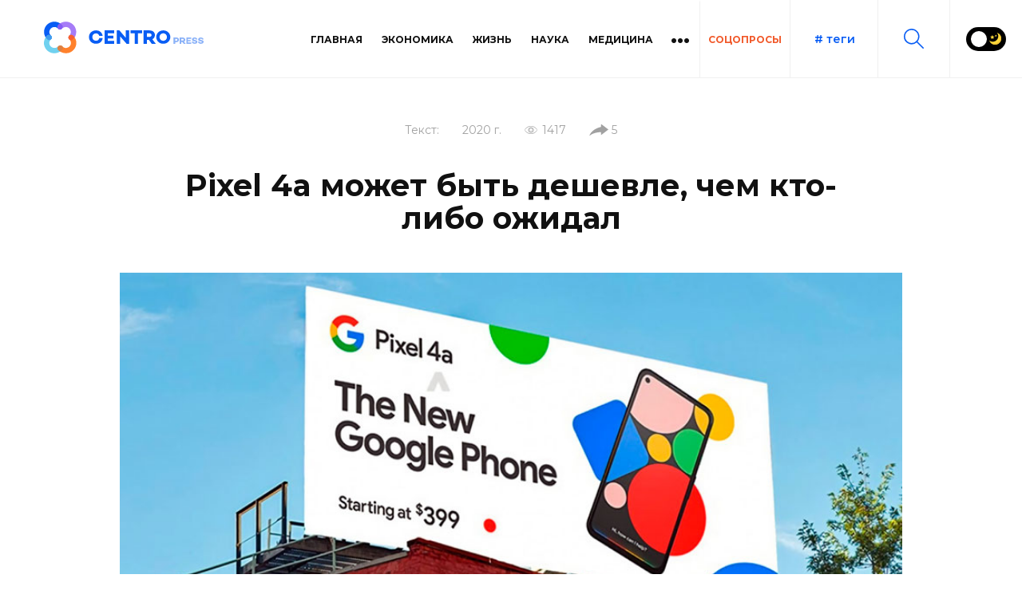

--- FILE ---
content_type: text/html; charset=UTF-8
request_url: https://centro.press/news/gadzhety/pixel-4a-mozhet-byt-deshevle-chem-kto-libo-ozhidal/
body_size: 38480
content:
<!doctype html>
<html lang="ru">
<head>
	<meta name="google-site-verification" content="qNS3z4hVdjQQ5_H72dXEBSgRohU6ddc2xuUz5nXo6Tk" />
	<meta name="viewport" content="width=device-width, initial-scale=1">
	<meta http-equiv="X-UA-Compatible" content="ie=edge">
	<meta http-equiv="content-type" content="text/html; charset=UTF-8">
	<title>Цена Pixel 4а может быть очень низкой – CENTROpress</title>
	<link rel="shortcut icon" href="/favicon.ico" type="image/x-icon">
	<meta name="description" content="Новый смартфон Google Pixel 4а может оказаться привлекательней, чем iPhone SE">
	<link rel="alternate" type="application/rss+xml"
		  title="RSS Feed for centro.press"
		  href="https://centro.press/api/rss/" />
	<meta property="og:image" content="https://centro.press/files/news/307/img/centro.press-pixel-4a-mozhet-byt"><meta property="og:type" content="website"><meta property="og:title" content="Цена Pixel 4а может быть очень низкой – CENTROpress"><meta property="og:description" content="Новый смартфон Google Pixel 4а может оказаться привлекательней, чем iPhone SE"><meta property="og:url" content="https://centro.press/news/gadzhety/pixel-4a-mozhet-byt-deshevle-chem-kto-libo-ozhidal/"><link rel="amphtml" href="https://centro.press/news/gadzhety/pixel-4a-mozhet-byt-deshevle-chem-kto-libo-ozhidal/?view=amp">	<link rel="dns-prefetch nofollow" href="https://fonts.googleapis.com">
	<link rel="preconnect nofollow" href="https://fonts.googleapis.com">
	<link href="https://fonts.googleapis.com/css2?family=Merriweather:wght@400;900&family=Montserrat:wght@400;600;700&display=swap" rel="stylesheet nofollow">
	<link href="/templates/assets/css/main.css?1608025908" rel="stylesheet" type="text/css" />
            <!-- Pixel Code for https://leadap.ru/ -->
<script async src="https://leadap.ru/pixel/zdyzipsp33vgp6wmfa93m5bgr1dtvwo9"></script>
<!-- END Pixel Code -->
<!-- Global site tag (gtag.js) - Google Analytics -->
<script async src="https://www.googletagmanager.com/gtag/js?id=UA-157966866-1"></script>
<script>
  window.dataLayer = window.dataLayer || [];
  function gtag(){dataLayer.push(arguments);}
  gtag('js', new Date());

  gtag('config', 'UA-157966866-1');
</script>

<!-- Yandex.Metrika counter -->
<script type="text/javascript" >
   (function(m,e,t,r,i,k,a){m[i]=m[i]||function(){(m[i].a=m[i].a||[]).push(arguments)};
   m[i].l=1*new Date();k=e.createElement(t),a=e.getElementsByTagName(t)[0],k.async=1,k.src=r,a.parentNode.insertBefore(k,a)})
   (window, document, "script", "https://mc.yandex.ru/metrika/tag.js", "ym");

   ym(57414004, "init", {
        clickmap:true,
        trackLinks:true,
        accurateTrackBounce:true
   });
</script>
<noscript><div><img src="https://mc.yandex.ru/watch/57414004" style="position:absolute; left:-9999px;" alt="" /></div></noscript>
<!-- /Yandex.Metrika counter -->
<meta name="yandex-verification" content="de878679ff009b05" />    		</head>

<body class="">
<a id="home"></a>
        <script src="https://yastatic.net/browser-updater/v1/script.js" charset="utf-8"></script><script>var yaBrowserUpdater = new ya.browserUpdater.init({"lang":"ru","browsers":{"yabrowser":"16.9","chrome":"57","ie":"11","opera":"43","safari":"9.1","fx":"53","iron":"35","flock":"Infinity","palemoon":"25","camino":"Infinity","maxthon":"4.5","seamonkey":"2.3"},"theme":"yellow"});</script>
    
<header class="site-header">
	<div class="wrapper">
		<form action="/news/" method="get" class="search-form">
			<input type="text" placeholder="поиск" value="" name="search" aria-label="Найти">
			<input type="submit" value="" class="icon--magnifier" aria-label="Поиск в центро пресс">
		</form>
		
		<div class="site-header__main">
			<div class="logo">
				<a href="/" title="Только самые интересные новости - Центропресс">
					<svg class="logopress">
						<use xlink:href="#logopress" />
					</svg>
					<svg class="logophone">
						<use xlink:href="#logo-phone" />
					</svg>
					<svg class="centro">
						<use xlink:href="#logo" />
					</svg>
				</a>
			</div>

			<div>
				<div class="site-menu">
					<span class="night-mode">
						<a href="#" class="tumbler__wrapper">
							<div class="tumbler"></div>
							<svg xmlns="http://www.w3.org/2000/svg" viewBox="0 0 60 60"><path d="M30 0a1 1 0 00-1 1v6a1 1 0 002 0V1a1 1 0 00-1-1zM30 52a1 1 0 00-1 1v6a1 1 0 002 0v-6a1 1 0 00-1-1zM59 29h-6a1 1 0 000 2h6a1 1 0 000-2zM8 30a1 1 0 00-1-1H1a1 1 0 000 2h6a1 1 0 001-1zM46.264 14.736a.997.997 0 00.707-.293l5.736-5.736a.999.999 0 10-1.414-1.414l-5.736 5.736a.999.999 0 00.707 1.707zM13.029 45.557l-5.736 5.736a.999.999 0 101.414 1.414l5.736-5.736a.999.999 0 10-1.414-1.414zM46.971 45.557a.999.999 0 10-1.414 1.414l5.736 5.736a.997.997 0 001.414 0 .999.999 0 000-1.414l-5.736-5.736zM8.707 7.293a.999.999 0 10-1.414 1.414l5.736 5.736a.997.997 0 001.414 0 .999.999 0 000-1.414L8.707 7.293zM50.251 21.404a1.001 1.001 0 001.311.53l2.762-1.172a1 1 0 00-.781-1.841l-2.762 1.172a1 1 0 00-.53 1.311zM9.749 38.596a1 1 0 00-1.311-.53l-2.762 1.172a1 1 0 00.781 1.841l2.762-1.172a1 1 0 00.53-1.311zM54.481 38.813L51.7 37.688a1 1 0 00-.749 1.855l2.782 1.124a1 1 0 10.748-1.854zM5.519 21.188L8.3 22.312a1 1 0 10.749-1.855l-2.782-1.124a1 1 0 10-.748 1.855zM39.907 50.781a1.001 1.001 0 00-1.841.781l1.172 2.762a1.001 1.001 0 001.311.53 1 1 0 00.53-1.311l-1.172-2.762zM21.014 9.829a1 1 0 00.92-1.391l-1.172-2.762a1 1 0 00-1.841.781l1.172 2.762a1 1 0 00.921.61zM21.759 50.398a1.002 1.002 0 00-1.302.553l-1.124 2.782a1 1 0 001.855.749l1.124-2.782a1 1 0 00-.553-1.302zM38.615 9.675a1 1 0 00.928-.626l1.124-2.782a1 1 0 00-1.855-.749L37.688 8.3a1 1 0 00.927 1.375z" fill="#f0c419"/><circle cx="30" cy="30" r="20" fill="#f0c419"/><circle cx="30" cy="30" r="15" fill="#ede21b"/></svg>
							<svg xmlns="http://www.w3.org/2000/svg" viewBox="0 0 499.712 499.712"><path d="M146.88 375.528c126.272 0 228.624-102.368 228.624-228.64 0-55.952-20.16-107.136-53.52-146.88C425.056 33.096 499.696 129.64 499.696 243.704c0 141.392-114.608 256-256 256-114.064 0-210.608-74.64-243.696-177.712 39.744 33.376 90.944 53.536 146.88 53.536z" fill="#ffd93b"/><path d="M401.92 42.776c34.24 43.504 54.816 98.272 54.816 157.952 0 141.392-114.608 256-256 256-59.68 0-114.448-20.576-157.952-54.816 46.848 59.472 119.344 97.792 200.928 97.792 141.392 0 256-114.608 256-256 0-81.584-38.32-154.064-97.792-200.928z" fill="#f4c534"/><path fill="#ffd83b" d="M128.128 99.944l26.368 53.456 58.976 8.56-42.672 41.6 10.064 58.736-52.736-27.728-52.752 27.728L85.44 203.56l-42.672-41.6 58.976-8.56zM276.864 82.84l13.664 27.712 30.576 4.432-22.128 21.568 5.232 30.432-27.344-14.368-27.344 14.368 5.232-30.432-22.128-21.568 30.576-4.432z"/></svg>
						</a>
					</span>
					<div>
						<nav class="header-categories">
							<p class="header-categories__name">разделы:</p>
								<div class="categories-list">
		<a  href="/" title="Главная">Главная</a>
		<a  href="/news/ekonomika/" title="Новости экономики и финансов">Экономика</a>
		<a  href="/news/zhizn/" title="Здоровье красота и развитие — свежие и актуальные новости CENTROpress">Жизнь</a>
		<a  href="/news/nauka/" title="Новости науки — новинки научного мира от CENTROpress">Наука</a>
		<a  href="/news/meditsina/" title="Новости медицины и здравоохранения — актуальные новости CENTROpress">Медицина</a>
		<a class="isActive" href="/news/gadzhety/" title="Новости гаджетов и технологий — свежие и актуальные новости CENTROpress">Гаджеты</a>
		<a  href="/news/tv/" title="Новости кино и телевидения — свежие и актуальные новости CENTROpress">TV</a>
		<a  href="/news/igry/" title="Новости игр, все о игропроме — свежие и актуальные новости CENTROpress">Игры</a>
		<a  href="/news/turizm/" title="Новости туризма и путешествий — свежие новости CENTROpress">Туризм</a>
		<a  href="/news/sotsseti/" title="Новости соц сетей — свежие и актуальные новости CENTROpress">Соцсети</a>
	</div>
	<div class="dropdown">
		<button aria-expanded="true" aria-label="Больше категорий"></button>
		<div class="dropdown-content"></div>
	</div>
	<a target="_blank" class="link-styled" href="https://town.media" rel="nofollow">СОЦОПРОСЫ</a>
						</nav>
							<ul class="social-list">
    <li><a target="_blank" class="icon icon--ya-zen" href="https://zen.yandex.ru/id/5e3eff3b0b15b02a792bb577" title="Яндекс Дзен" rel="nofollow">Яндекс Дзен</a></li>
    <li><a target="_blank" class="icon icon--vk" href="https://vk.com/centro.press" title="Вконтакте" rel="nofollow">Вконтакте</a></li>
    <li><a target="_blank" class="icon icon--tg" href="https://t.me/centropress" title="Телеграм" rel="nofollow">Телеграм</a></li>
    <li><a target="_blank" class="icon icon--youtube" href="https://www.youtube.com/channel/UCo0rtgI8T26q_Ul1wQpW52g" title="Ютуб" rel="nofollow">Ютуб</a></li>
    </ul>
					</div>
				</div>

				<div class="site-header-actions">
					
					<button class="site-header__btn site-header__btn--tags">
						<span># теги</span>
						<svg aria-hidden="true" role="img">
							<use xlink:href="#close"/>
						</svg>
					</button>

					<button class="site-header__btn site-header__btn--search" aria-label="Поиск по сайту">
						<svg aria-hidden="true" role="img">
							<use xlink:href="#magnifier"/>
						</svg>
						<svg aria-hidden="true" role="img">
							<use xlink:href="#close"/>
						</svg>
					</button>

										<span class="night-mode">
						<a href="#" class="tumbler__wrapper">
							<div class="tumbler"></div>
							<svg xmlns="http://www.w3.org/2000/svg" viewBox="0 0 60 60"><path d="M30 0a1 1 0 00-1 1v6a1 1 0 002 0V1a1 1 0 00-1-1zM30 52a1 1 0 00-1 1v6a1 1 0 002 0v-6a1 1 0 00-1-1zM59 29h-6a1 1 0 000 2h6a1 1 0 000-2zM8 30a1 1 0 00-1-1H1a1 1 0 000 2h6a1 1 0 001-1zM46.264 14.736a.997.997 0 00.707-.293l5.736-5.736a.999.999 0 10-1.414-1.414l-5.736 5.736a.999.999 0 00.707 1.707zM13.029 45.557l-5.736 5.736a.999.999 0 101.414 1.414l5.736-5.736a.999.999 0 10-1.414-1.414zM46.971 45.557a.999.999 0 10-1.414 1.414l5.736 5.736a.997.997 0 001.414 0 .999.999 0 000-1.414l-5.736-5.736zM8.707 7.293a.999.999 0 10-1.414 1.414l5.736 5.736a.997.997 0 001.414 0 .999.999 0 000-1.414L8.707 7.293zM50.251 21.404a1.001 1.001 0 001.311.53l2.762-1.172a1 1 0 00-.781-1.841l-2.762 1.172a1 1 0 00-.53 1.311zM9.749 38.596a1 1 0 00-1.311-.53l-2.762 1.172a1 1 0 00.781 1.841l2.762-1.172a1 1 0 00.53-1.311zM54.481 38.813L51.7 37.688a1 1 0 00-.749 1.855l2.782 1.124a1 1 0 10.748-1.854zM5.519 21.188L8.3 22.312a1 1 0 10.749-1.855l-2.782-1.124a1 1 0 10-.748 1.855zM39.907 50.781a1.001 1.001 0 00-1.841.781l1.172 2.762a1.001 1.001 0 001.311.53 1 1 0 00.53-1.311l-1.172-2.762zM21.014 9.829a1 1 0 00.92-1.391l-1.172-2.762a1 1 0 00-1.841.781l1.172 2.762a1 1 0 00.921.61zM21.759 50.398a1.002 1.002 0 00-1.302.553l-1.124 2.782a1 1 0 001.855.749l1.124-2.782a1 1 0 00-.553-1.302zM38.615 9.675a1 1 0 00.928-.626l1.124-2.782a1 1 0 00-1.855-.749L37.688 8.3a1 1 0 00.927 1.375z" fill="#f0c419"/><circle cx="30" cy="30" r="20" fill="#f0c419"/><circle cx="30" cy="30" r="15" fill="#ede21b"/></svg>
							<svg xmlns="http://www.w3.org/2000/svg" viewBox="0 0 499.712 499.712"><path d="M146.88 375.528c126.272 0 228.624-102.368 228.624-228.64 0-55.952-20.16-107.136-53.52-146.88C425.056 33.096 499.696 129.64 499.696 243.704c0 141.392-114.608 256-256 256-114.064 0-210.608-74.64-243.696-177.712 39.744 33.376 90.944 53.536 146.88 53.536z" fill="#ffd93b"/><path d="M401.92 42.776c34.24 43.504 54.816 98.272 54.816 157.952 0 141.392-114.608 256-256 256-59.68 0-114.448-20.576-157.952-54.816 46.848 59.472 119.344 97.792 200.928 97.792 141.392 0 256-114.608 256-256 0-81.584-38.32-154.064-97.792-200.928z" fill="#f4c534"/><path fill="#ffd83b" d="M128.128 99.944l26.368 53.456 58.976 8.56-42.672 41.6 10.064 58.736-52.736-27.728-52.752 27.728L85.44 203.56l-42.672-41.6 58.976-8.56zM276.864 82.84l13.664 27.712 30.576 4.432-22.128 21.568 5.232 30.432-27.344-14.368-27.344 14.368 5.232-30.432-22.128-21.568 30.576-4.432z"/></svg>
						</a>
					</span>
					<script type="text/javascript">
						document.addEventListener("DOMContentLoaded", function () {
							$(document).on('click','.tumbler__wrapper',function(){
								var dark = $('body').hasClass('dark-theme') ? 0:1;
								$('body').toggleClass('dark-theme');
								$.get('/api/background/', {'dark':dark});
								return false;
							})
						})
					</script>
									</div>
				<button class="site-header__btn site-header__btn--hamb" aria-label="Меню"><span></span></button>
					
			</div>
		</div>

		<div class="tags-wrap">
			<nav class="tags">
					<ul class="tags-list">
    <li><a href="/news/?search=%23Новинка" title="Новинка">#Новинка</a></li>
    <li><a href="/news/?search=%23Блогосфера" title="Блогосфера">#Блогосфера</a></li>
    <li><a href="/news/?search=%23СМИ" title="СМИ">#СМИ</a></li>
    <li><a href="/news/?search=%23Экология" title="Экология">#Экология</a></li>
    <li><a href="/news/?search=%23Налоги" title="Налоги">#Налоги</a></li>
    <li><a href="/news/?search=%23Украина" title="Украина">#Украина</a></li>
    <li><a href="/news/?search=%23Европа" title="Европа">#Европа</a></li>
    <li><a href="/news/?search=%23Миграция" title="Миграция">#Миграция</a></li>
    <li><a href="/news/?search=%23Китай" title="Китай">#Китай</a></li>
    <li><a href="/news/?search=%23Грузия" title="Грузия">#Грузия</a></li>
    <li><a href="/news/?search=%23Регионы" title="Регионы">#Регионы</a></li>
    <li><a href="/news/?search=%23Молодежь" title="Молодежь">#Молодежь</a></li>
    <li><a href="/news/?search=%23Культура" title="Культура">#Культура</a></li>
    <li><a href="/news/?search=%23Право" title="Право">#Право</a></li>
    <li><a href="/news/?search=%23Религия" title="Религия">#Религия</a></li>
    <li><a href="/news/?search=%23Коррупция" title="Коррупция">#Коррупция</a></li>
    <li><a href="/news/?search=%23Спорт" title="Спорт">#Спорт</a></li>
    <li><a href="/news/?search=%23Экономика" title="Экономика">#Экономика</a></li>
    <li><a href="/news/?search=%23Образование" title="Образование">#Образование</a></li>
    <li><a href="/news/?search=%23Политика" title="Политика">#Политика</a></li>
    <li><a href="/news/?search=%23Соцсети" title="Соцсети">#Соцсети</a></li>
    <li><a href="/news/?search=%23Горящие" title="Горящие">#Горящие</a></li>
    <li><a href="/news/?search=%23Coronavirus" title="Coronavirus">#Coronavirus</a></li>
    <li><a href="/news/?search=%23Мистика" title="Мистика">#Мистика</a></li>
    <li><a href="/news/?search=%23Соцполитика" title="Соцполитика">#Соцполитика</a></li>
    <li><a href="/news/?search=%23Информатизация" title="Информатизация">#Информатизация</a></li>
    <li><a href="/news/?search=%23Профсоюзы" title="Профсоюзы">#Профсоюзы</a></li>
    <li><a href="/news/?search=%23Цифровизация" title="Цифровизация">#Цифровизация</a></li>
    <li><a href="/news/?search=%23Социалка" title="Социалка">#Социалка</a></li>
    <li><a href="/news/?search=%23Здоровье" title="Здоровье">#Здоровье</a></li>
    <li><a href="/news/?search=%23Наука" title="Наука">#Наука</a></li>
    <li><a href="/news/?search=%23Тренды" title="Тренды">#Тренды</a></li>
    <li><a href="/news/?search=%23Медицина" title="Медицина">#Медицина</a></li>
    <li><a href="/news/?search=%23Импортозамещение" title="Импортозамещение">#Импортозамещение</a></li>
    <li><a href="/news/?search=%23Премьера" title="Премьера">#Премьера</a></li>
    <li><a href="/news/?search=%23Общество" title="Общество">#Общество</a></li>
    <li><a href="/news/?search=%23Психология" title="Психология">#Психология</a></li>
    <li><a href="/news/?search=%23Криминал" title="Криминал">#Криминал</a></li>
    <li><a href="/news/?search=%23Туризм" title="Туризм">#Туризм</a></li>
</ul>
			</nav>
		</div>
	</div>
</header>

<div class="wrapper template-main-content">
	<main class="news_page">
	<article class="article" data-id="307" vocab="http://schema.org/" typeof="Article">
		<header class="article-header">
			<div>
				<div property="publisher" typeof="Organization">
					<meta property="name" content="Centro Press">
					<div property="logo" typeof="ImageObject">
						<meta property="url" content="https://centro.press/templates/assets/images/logo2.png">
					</div>
				</div>
									<p class="article-author">
						Текст: <span property="author"></span>
					</p>
				
				
				<time property="datePublished" content="2020-05-28T00:47:00+00:00" class="article-date">2020 г.</time>

				<span class="article-views">1417</span>
					
					
				
									<span class="article-shared">5</span>
				
							</div>

			
			<h1 property="headline">Pixel 4a может быть дешевле, чем кто-либо ожидал</h1>

							<figure class="article-img article-img--large img-zoom-container responsive-img" style="--image-aspect-ratio:480/980;">
					<img class="img-zoom-img" property="image" src="/files/news/307/img/centro.press-pixel-4a-mozhet-byt" data-src="/files/news/307/img/centro.press-pixel-4a-mozhet-byt" alt="Pixel 4a может быть дешевле, чем кто-либо ожидал" class="lazyload" title="Pixel 4a может быть дешевле, чем кто-либо ожидал" width="980" height="480"/>
					<div class="img-zoom-lens-wrap"><div class="img-zoom-lens"></div></div>
				</figure>
			
			
							<p class="article-description" property="description">Стоимость нового смартфона Google удивит и покупателей, и конкурентов</p>
					</header>

		<div property="articleBody" class="article-body">
			<p><strong>Pixel 4а может быть даже дешевле, чем iPhone SE, имея в два раза больше памяти.</strong> Если рассматривать Pixel 3a, можно сделать вывод, что в рамках своего поколения он был одним из лучших. Широкий функционал и высокое качество &ndash; все это наделяло мобильные устройства оптимальными техническими характеристиками. Речь, в первую очередь, идет о камере и программном обеспечении. Причем цена более, чем доступная &ndash; всего 399 долларов. Но слухи, распространяющиеся сегодня, предполагают, что новый телефон может быть значительно дешевле, чем кто-либо ожидал.</p>
<p><strong>Стивен Холл из 9to5Google утверждает, что цена составит $ 349 за 128 ГБ.</strong> Он также полагает, что на этот раз Google откажется от опции 64GB. Это смелое заявление, и, тем не менее, оно имеет право на существование. Если учесть, что данный тезис следует из проверенного источника, можно отметить, что компания Google решила снизить цену после анонса iPhone SE стоимостью $399. Этот маркетинговый ход может стать очень выгодным. Ведь телефоны имеют идентичные возможности фотографии, а также аналогичные процессоры, поэтому их производительность почти одинакова.</p>
<p><span style="text-decoration: underline;">С другой стороны, ожидается, что Pixel 4a будет поставляться с Snapdragon 765, который является менее мощным, чем Snapdragon 855 в Pixel 4, не говоря уже о 865 в более новых моделях (и, вероятно, в осеннем Pixel 5). Это ставит под сомнение его долговечность, но при цене $349 с вдвое большим объемом памяти, чем у &nbsp;iPhone SE, он становится более привлекательным.</span></p>
<p><a href="/" target="_blank">По мнению редакции портала новостей &laquo;Центропресс&raquo;</a>, разница в 50 долларов &ndash; это вроде бы немного, но в среднем ценовом диапазоне её может быть достаточно для того, чтобы склонить покупателя на свою сторону.</p>            		</div>
	</article>
	<section data-id="307" class="article-share">
		<p>Поделиться:</p>
		<div>
			<a href="https://www.facebook.com/sharer/sharer.php?u=https://centro.press/news/gadzhety/pixel-4a-mozhet-byt-deshevle-chem-kto-libo-ozhidal/" title="Опубликовать ссылку в Facebook" onclick="window.open(this.href, 'Опубликовать ссылку в Facebook', 'width=640,height=436,toolbar=0,status=0'); return false">
				<svg width="9" height="16" aria-hidden="true" aria-label="Логотип Facebook">
					<use xlink:href="#facebook" />
				</svg>
			</a>

			<a href="https://vk.com/share.php?url=https://centro.press/news/gadzhety/pixel-4a-mozhet-byt-deshevle-chem-kto-libo-ozhidal/" title="Опубликовать ссылку во ВКонтакте" onclick="window.open(this.href, 'Опубликовать ссылку во ВКонтакте', 'width=800,height=300,toolbar=0,status=0'); return false">
				<svg width="21" height="13" aria-hidden="true" aria-label="Логотип Вконтакте">
					<use xlink:href="#vk" />
				</svg>
			</a>
		</div>
	</section>

	<section class="similar">
		
		
					<div class="swiper-container">
				<h2 class="similar__name">Смотрите также</h2>

				<ul class="swiper-wrapper">
					<li class="swiper-slide"><article class="article_preview article_preview_similar ">
	<div class="article_preview__content">
					<a href="/news/gadzhety/interesnye-novosti-o-gadzhetah/" title="Интересные новости о гаджетах" class="article_preview_link">
				<div class="responsive-img" style="--image-aspect-ratio:480/640;">
					<picture>
						<img
							data-src="/_imgs/_320x240/files/news/553/img2/interesnye-novosti-o-gadzhetah-centro-press.gif"
							data-srcset="/_imgs/_640x480/files/news/553/img2/interesnye-novosti-o-gadzhetah-centro-press.gif 2x"
							class="swiper-lazy"
							width="640"
							height="480"
							alt="">
					</picture>
					<div class="swiper-lazy-preloader"></div>
				</div>
			</a>
			
		<div class="article_preview__details">
			<span class="article-date article-date_similar">2021 г.</span>

			<span class="article-views">2687</span>
		</div>

		<h3 class="article_preview__name article_preview__name--small"><a href="/news/gadzhety/interesnye-novosti-o-gadzhetah/" title="Интересные новости о гаджетах">Интересные новости о гаджетах</a></h3>
	</div>
</article></li><li class="swiper-slide"><article class="article_preview article_preview_similar ">
	<div class="article_preview__content">
					<a href="/news/gadzhety/samye-populyarnye-mobilnye-prilozheniya/" title="Самые популярные мобильные приложения" class="article_preview_link">
				<div class="responsive-img" style="--image-aspect-ratio:480/640;">
					<picture>
						<img
							data-src="/_imgs/_320x240/files/news/507/img/samye-populyarnye-mobilnye-prilozheniya-centro-press.jpg"
							data-srcset="/_imgs/_640x480/files/news/507/img/samye-populyarnye-mobilnye-prilozheniya-centro-press.jpg 2x"
							class="swiper-lazy"
							width="640"
							height="480"
							alt="">
					</picture>
					<div class="swiper-lazy-preloader"></div>
				</div>
			</a>
			
		<div class="article_preview__details">
			<span class="article-date article-date_similar">2020 г.</span>

			<span class="article-views">13540</span>
		</div>

		<h3 class="article_preview__name article_preview__name--small"><a href="/news/gadzhety/samye-populyarnye-mobilnye-prilozheniya/" title="Самые популярные мобильные приложения">Самые популярные мобильные приложения</a></h3>
	</div>
</article></li><li class="swiper-slide"><article class="article_preview article_preview_similar ">
	<div class="article_preview__content">
					<a href="/news/gadzhety/guardian-innovatsionnaya-sistema-obnaruzheniya-vystrelov/" title="«Guardian» - инновационная система обнаружения выстрелов" class="article_preview_link">
				<div class="responsive-img" style="--image-aspect-ratio:480/640;">
					<picture>
						<img
							data-src="/_imgs/_320x240/files/news/261/img/centro.press-guardian.jpg"
							data-srcset="/_imgs/_640x480/files/news/261/img/centro.press-guardian.jpg 2x"
							class="swiper-lazy"
							width="640"
							height="480"
							alt="">
					</picture>
					<div class="swiper-lazy-preloader"></div>
				</div>
			</a>
			
		<div class="article_preview__details">
			<span class="article-date article-date_similar">2020 г.</span>

			<span class="article-views">6164</span>
		</div>

		<h3 class="article_preview__name article_preview__name--small"><a href="/news/gadzhety/guardian-innovatsionnaya-sistema-obnaruzheniya-vystrelov/" title="«Guardian» - инновационная система обнаружения выстрелов">«Guardian» - инновационная система обнаружения выстрелов</a></h3>
	</div>
</article></li><li class="swiper-slide"><article class="article_preview article_preview_similar ">
	<div class="article_preview__content">
					<a href="/news/gadzhety/chto-takoe-programmnoe-obespeenie.-a-vy-znali/" title="Понятие программного обеспечения: что нужно знать?" class="article_preview_link">
				<div class="responsive-img" style="--image-aspect-ratio:480/640;">
					<picture>
						<img
							data-src="/_imgs/_320x240/files/news/62/img/centro.press-ab-8o-0728b8o-3-0-15a-5g5-8o.jpg"
							data-srcset="/_imgs/_640x480/files/news/62/img/centro.press-ab-8o-0728b8o-3-0-15a-5g5-8o.jpg 2x"
							class="swiper-lazy"
							width="640"
							height="480"
							alt="">
					</picture>
					<div class="swiper-lazy-preloader"></div>
				</div>
			</a>
			
		<div class="article_preview__details">
			<span class="article-date article-date_similar">2019 г.</span>

			<span class="article-views">8323</span>
		</div>

		<h3 class="article_preview__name article_preview__name--small"><a href="/news/gadzhety/chto-takoe-programmnoe-obespeenie.-a-vy-znali/" title="Понятие программного обеспечения: что нужно знать?">Понятие программного обеспечения: что нужно знать?</a></h3>
	</div>
</article></li><li class="swiper-slide"><article class="article_preview article_preview_similar ">
	<div class="article_preview__content">
					<a href="/news/gadzhety/top-20-luchshih-malenkih-noutbukov/" title="ТОП-20 лучших маленьких ноутбуков" class="article_preview_link">
				<div class="responsive-img" style="--image-aspect-ratio:480/640;">
					<picture>
						<img
							data-src="/_imgs/_320x240/files/news/389/img2/top-20-luchshih-malen"
							data-srcset="/_imgs/_640x480/files/news/389/img2/top-20-luchshih-malen 2x"
							class="swiper-lazy"
							width="640"
							height="480"
							alt="">
					</picture>
					<div class="swiper-lazy-preloader"></div>
				</div>
			</a>
			
		<div class="article_preview__details">
			<span class="article-date article-date_similar">2020 г.</span>

			<span class="article-views">3301</span>
		</div>

		<h3 class="article_preview__name article_preview__name--small"><a href="/news/gadzhety/top-20-luchshih-malenkih-noutbukov/" title="ТОП-20 лучших маленьких ноутбуков">ТОП-20 лучших маленьких ноутбуков</a></h3>
	</div>
</article></li><li class="swiper-slide"><article class="article_preview article_preview_similar ">
	<div class="article_preview__content">
					<a href="/news/gadzhety/samyi-moshchnyi-telefon-v-mire-v-2020-godu/" title="Самый мощный телефон в мире в 2020 году" class="article_preview_link">
				<div class="responsive-img" style="--image-aspect-ratio:480/640;">
					<picture>
						<img
							data-src="/_imgs/_320x240/files/news/436/img/samye-moshchnye-telefony-v-mire-v-2020-godu.jpg"
							data-srcset="/_imgs/_640x480/files/news/436/img/samye-moshchnye-telefony-v-mire-v-2020-godu.jpg 2x"
							class="swiper-lazy"
							width="640"
							height="480"
							alt="">
					</picture>
					<div class="swiper-lazy-preloader"></div>
				</div>
			</a>
			
		<div class="article_preview__details">
			<span class="article-date article-date_similar">2020 г.</span>

			<span class="article-views">5099</span>
		</div>

		<h3 class="article_preview__name article_preview__name--small"><a href="/news/gadzhety/samyi-moshchnyi-telefon-v-mire-v-2020-godu/" title="Самый мощный телефон в мире в 2020 году">Самый мощный телефон в мире в 2020 году</a></h3>
	</div>
</article></li>				</ul>
				<div class="swiper-button-next"></div>
				<div class="swiper-button-prev"></div>
			</div>
			</section>

	<section style="max-width: 600px; margin: auto">
		<div id="mc-container"></div>
		<script type="text/javascript">
			cackle_widget = window.cackle_widget || [];
			cackle_widget.push({widget: 'Comment', id: 71793});
			(function() {
				var mc = document.createElement('script');
				mc.type = 'text/javascript';
				mc.async = true;
				mc.src = ('https:' == document.location.protocol ? 'https' : 'http') + '://cackle.me/widget.js';
				var s = document.getElementsByTagName('script')[0]; s.parentNode.insertBefore(mc, s.nextSibling);
			})();
		</script>
		<a id="mc-link" style="visibility: hidden" href="http://cackle.me" rel="nofollow">Комментарии для сайта <b style="color:#4FA3DA">Cackl</b><b style="color:#F65077">e</b></a>
	</section>

</main>
</div>	

<footer class="footer">
	<div class="wrapper">
		<figure class="footer_logo">
			<svg>
				<use xlink:href="#logo-white" />
			</svg>
		</figure>
		<div class="footer_text">
			Сетевое издание «Центропресс» зарегистрировано в Федеральной службе по надзору в сфере связи, информационных технологий и массовых коммуникаций (Роскомнадзор) 20 июля 2018 года. Свидетельство о регистрации ЭЛ № ФС 77 - 73269 
<br><br>
Мнение редакции «Центропресс» может не совпадать с точкой зрения авторов публикаций. Сайт может содержать материалы 18+ 
&copy; Copyright 2026 Centro.press При использовании материалов сайта интерактивная ссылка на первоисточник обязательна. 
<br><br>
<address>Учредитель СМИ: ОБЩЕСТВО С ОГРАНИЧЕННОЙ ОТВЕТСТВЕННОСТЬЮ "НИИ СОЦИОЛОГИИ", ОГРН 1107746991880. 115230, ГОРОД МОСКВА, ЭЛЕКТРОЛИТНЫЙ ПРОЕЗД, Д.1, К.3, Э.3, ПОМ.Х, К.1, ОФ.7. ТЕЛЕФОН РЕДАКЦИИ СМИ: +7 (495) 766-04-42</address>
			<br><br>
			Подписаться:
			<br>
			<form method="POST" action="https://cp.unisender.com/ru/subscribe?hash=6n4yx8ybyd4fho8q36dd4scucq696p81re1n4ebcre5ad6ecbasmy" name="subscribtion_form">

				<input type="email" name="email" value="" style="border: none; background-color: #fff;
		color: #226ef5;
		margin: 3px 0 0;
		width: 200px;
		padding:9px 15px;
		font-size: 14px;">
				<input type="submit" value="Отправить" style="border: none; padding: 10px 15px; margin: 3px 0 0;
		background-color: #fff;
		color: #226ef5;
		font-size: 14px;
		letter-spacing: 1.32px;
		">
				<input type="hidden" name="charset" value="UTF-8">
				<input type="hidden" name="default_list_id" value="19925522">
				<input type="hidden" name="overwrite" value="2">
				<input type="hidden" name="is_v5" value="1">
			</form>
		</div>

		<nav class="footer_categories">	<div class="categories-list">
		<a  href="/" title="Главная">Главная</a>
		<a  href="/news/ekonomika/" title="Новости экономики и финансов">Экономика</a>
		<a  href="/news/zhizn/" title="Здоровье красота и развитие — свежие и актуальные новости CENTROpress">Жизнь</a>
		<a  href="/news/nauka/" title="Новости науки — новинки научного мира от CENTROpress">Наука</a>
		<a  href="/news/meditsina/" title="Новости медицины и здравоохранения — актуальные новости CENTROpress">Медицина</a>
		<a class="isActive" href="/news/gadzhety/" title="Новости гаджетов и технологий — свежие и актуальные новости CENTROpress">Гаджеты</a>
		<a  href="/news/tv/" title="Новости кино и телевидения — свежие и актуальные новости CENTROpress">TV</a>
		<a  href="/news/igry/" title="Новости игр, все о игропроме — свежие и актуальные новости CENTROpress">Игры</a>
		<a  href="/news/turizm/" title="Новости туризма и путешествий — свежие новости CENTROpress">Туризм</a>
		<a  href="/news/sotsseti/" title="Новости соц сетей — свежие и актуальные новости CENTROpress">Соцсети</a>
	</div>
	<div class="dropdown">
		<button aria-expanded="true" aria-label="Больше категорий"></button>
		<div class="dropdown-content"></div>
	</div>
	<a target="_blank" class="link-styled" href="https://town.media" rel="nofollow">СОЦОПРОСЫ</a>
</nav>
		<div class="footer_different">
				<ul class="social-list">
    <li><a target="_blank" class="icon icon--ya-zen" href="https://zen.yandex.ru/id/5e3eff3b0b15b02a792bb577" title="Яндекс Дзен" rel="nofollow">Яндекс Дзен</a></li>
    <li><a target="_blank" class="icon icon--vk" href="https://vk.com/centro.press" title="Вконтакте" rel="nofollow">Вконтакте</a></li>
    <li><a target="_blank" class="icon icon--tg" href="https://t.me/centropress" title="Телеграм" rel="nofollow">Телеграм</a></li>
    <li><a target="_blank" class="icon icon--youtube" href="https://www.youtube.com/channel/UCo0rtgI8T26q_Ul1wQpW52g" title="Ютуб" rel="nofollow">Ютуб</a></li>
    </ul>
				<ul class="footer_about">
		<li><a href="/o-proekte/" title="О проекте">О проекте</a></li>
		<li><a href="/glavnyi-redaktor/" title="Главный редактор">Главный редактор</a></li>
		<li><a href="/obratnaya-svyaz/" title="Обратная связь">Обратная связь</a></li>
		<li><a href="/experts/" title="Эксперты">Эксперты</a></li>
		<li><a href="/poddrezhrat/" title="ПОДДЕРЖАТЬ">ПОДДЕРЖАТЬ</a></li>
		<li><a href="/polzovatelskoe-soglashenie/" title="Пользовательское Соглашение">Пользовательское Соглашение</a></li>
	</ul>
		</div>
		<div class="footer_arrow_up">
			<a href="#home" aria-label="Вернуться в начало">
				<svg xmlns="http://www.w3.org/2000/svg" aria-hidden="true" width="33" height="33"><defs><clipPath id="a"><path fill="#1253d1" d="M0-.002h33v33H0z"/></clipPath></defs><path fill="#1253d1" stroke="#4175da" stroke-miterlimit="50" stroke-width="2" d="M0-.002v0h33v33H0v0z" clip-path="url(&quot;#a&quot;)"/><path fill="#fff" d="M6.993 20.22l9.506-9.214 9.508 9.214-.797.772-8.71-8.44-8.71 8.44z"/></svg>
			</a>
		</div>
	</div>
</footer>

<script src="/plugins/jquery/jquery-1.11.3.min.js"></script>
<script src="/templates/assets/scripts/libs.js?1602689701"></script>
<script src="/templates/assets/scripts/main.js?1607517272"></script>
<script src="/templates/assets/scripts/common.js?1602689700"></script>
        
</body>
</html>

--- FILE ---
content_type: image/svg+xml
request_url: https://centro.press/templates/assets/images/svg/sprite.symbol.svg?1769316474106
body_size: 27513
content:
<svg xmlns="http://www.w3.org/2000/svg" xmlns:xlink="http://www.w3.org/1999/xlink"><symbol viewBox="0 0 28 12" id="arrow-left" xmlns="http://www.w3.org/2000/svg"><g clip-path="url(#clip-29680)"><path d="M27.997 7.058H3.965l3.378 3.445-1.466 1.495L-.003 6h.001L5.877.002l1.466 1.495-3.377 3.445h24.03z"/></g></symbol><symbol viewBox="0 0 38 38" id="arrow-left-blue" xmlns="http://www.w3.org/2000/svg"><g fill="#90b6fa" fill-rule="evenodd"><path d="M38 38V0H0v38h38zM37.07.93v36.14H.93V.93h36.14z"/><path d="M22.45 10.65L14.1 19l8.35 8.35.7-.7L15.5 19l7.65-7.65z"/></g></symbol><symbol viewBox="0 0 28 12" id="arrow-right" xmlns="http://www.w3.org/2000/svg"><g clip-path="url(#clip-29700)"><path d="M.002 7.058h24.032l-3.377 3.445 1.465 1.495L28.002 6 22.121.002l-1.466 1.495 3.377 3.445H.003z"/></g></symbol><symbol viewBox="0 0 38 38" id="arrow-right-blue" xmlns="http://www.w3.org/2000/svg"><g fill="#90b6fa" fill-rule="evenodd"><path d="M0 38V0h38v38H0zM.93.93v36.14h36.14V.93H.93z"/><path d="M15.55 10.65L23.9 19l-8.35 8.35-.7-.7L22.5 19l-7.65-7.65z"/></g></symbol><symbol viewBox="0 0 20 20" id="close" xmlns="http://www.w3.org/2000/svg"><path d="M10.37 8.34L18.56.15a.525.525 0 01.75 0l.53.52a.547.547 0 01-.01.76l-8.18 8.18a.537.537 0 000 .76l8.18 8.19a.534.534 0 01.01.75l-.53.53a.534.534 0 01-.75-.01l-8.19-8.18a.537.537 0 00-.76 0l-8.18 8.18a.537.537 0 01-.76.01l-.52-.53a.525.525 0 010-.75l8.19-8.19a.546.546 0 000-.76L.15 1.43a.537.537 0 010-.76L.67.15a.537.537 0 01.76 0l8.18 8.19a.546.546 0 00.76 0z" fill-rule="evenodd"/></symbol><symbol viewBox="0 0 9 16" id="facebook" xmlns="http://www.w3.org/2000/svg"><path d="M5.82 8.73h2.65l.4-2.86H5.82V4.03a1.422 1.422 0 01.32-1.01 1.624 1.624 0 011.2-.34l1.65-.04V.12A21.4 21.4 0 006.62.01a4.163 4.163 0 00-2.89.98 3.563 3.563 0 00-1.09 2.78v2.1H-.01v2.86h2.65v7.28h3.18V8.73z" fill-rule="evenodd"/></symbol><symbol viewBox="0 0 192.958 55.656" id="instagram" xmlns="http://www.w3.org/2000/svg"><path d="M9.851.781C6.421 2.341-.37 8.665.016 15.064c.393 6.402 4.763 7.65 4.763 7.65 1.248.079 1.248-.702 1.248-.702s-2.262-2.574-1.64-8.742c.626-6.168 5.389-9.524 5.389-9.524v28.649c0 6.01-1.014 8.586-1.72 10.38C14.3 42.697 14.694 31.3 14.694 31.3V4.527c0-4.061-2.029-3.746-4.843-3.746zm183.103 28.708l-.918-.087c-.125 2.01-1.755 5.606-3.014 5.565-1.254-.043-1.92-.586-2.468-3.598-.541-3.01-.415-8.112-.329-12.377.08-4.268-1.3-5.145-3.352-5.395-2.045-.252-2.717 1.254-3.345 2.927-.626 1.675-3.594 10.287-3.594 10.287s-.211-4.39-.25-7.904c-.042-3.514-1.255-5.519-3.722-5.519-2.468 0-3.054 3.05-3.14 3.26-.08.21-2.615 6.379-2.615 6.379v-6.87c0-3.2-4.843-2.732-4.843-2.732v15.768s-.935 6.169-3.59 6.169-2.729-5.934-2.729-5.934V16.704c0-3.669-3.67-2.654-3.982-2.81-.313-.157-.548.936-.78 1.56-4.059-3.745-8.434-2.106-10.616 1.717-2.188 3.825-2.736 10.226-1.721 14.91-.387 2.811-2.884 2.965-2.884 2.965-2.5 0-2.654-3.668-2.654-3.668-.78-5.853.78-11.865.935-14.362.16-2.498-3.904-2.342-5.466-1.25-1.561 1.093-2.181-.155-2.181-.155s-.787-3.59-3.83-3.357c-3.041.234-2.654 4.45-1.948 5.152.7.702.781 2.107.234 5.073-.548 2.966-4.998 9.056-4.998 9.056s.08-10.382.08-14.831c0-4.45-4.917-2.577-4.917-2.577l-.16 1.639c-5.304-5.934-9.368-.39-9.368-.39-5.537 6.635-3.355 15.457-3.195 16.472.153 1.013-.862 3.513-3.283 3.513-2.416 0-2.341-4.45-2.341-4.45V16.234c0-3.2-4.604-2.498-4.604-2.498v1.952s-3.356-5.931-8.74-2.03c-5.39 3.903-4.764 15.144-4.845 15.38-.073.233-2.027 4.995-4.21 4.995-2.188 0-2.107-5.308-2.107-5.308V12.49H72.3c3.517 0 2.89-3.435 2.89-3.435h-7.26V1.953C67.03 1.053 65.12 0 63.947 0 62.78 0 62 1.092 62 1.092v7.651h-4.763c-1.875 0-1.562 3.59-1.562 3.59H62v10.382c0 4.293-2.342 7.104-4.062 9.054 1.02-4.993-3.744-8.665-6.48-10.224-2.728-1.562-.307-3.356.627-4.918.935-1.562 1.168-3.513-1.954-3.513s-4.992 2.185-5.465 4.605c-.467 2.421 1.327 3.981 1.095 4.918-.234.937-5.698 8.977-6.793 10.46-1.088 1.485-1.481-1.483-1.481-1.483V16.08s-1.168-1.796-2.576-2.342c-1.406-.546-4.37-.702-6.244 2.731-1.875 3.437-4.763 9.447-4.763 9.447v-9.837c0-3.043-4.211-2.575-4.211-2.575v21.31s-.16 3.202 2.576 3.202l2.182-.08c.86-11.94 5.937-17.875 7.106-19.436 1.172-1.561.933.235.933.235v13.269c0 4.605 2.815 8.118 6.952 4.216 4.136-3.904 8.272-12.491 8.272-12.491.702 1.717 3.123 2.109 4.758 5.074 1.641 2.967-.307 5.464-2.575 5.542-2.261.08-1.948-2.106-3.356-2.03-1.402.08-3.43 2.11-1.402 4.061 2.029 1.95 6.48 1.405 6.48 1.405 7.652 0 10.221-9.055 10.221-9.055.394 3.434.862 9.055 5.858 9.055 4.997 0 6.56-6.089 6.56-6.089s1.713 6.09 7.024 6.09c5.304 0 6.866-4.53 6.866-4.53.468 2.422 2.342 4.762 5.23 4.762 2.89 0 5.078-3.747 5.078-3.747s1.247 3.592 5.464 3.592c4.21 0 6.478-3.747 6.478-3.747l-.006 2.046s-2.82 3.332-6.399 6.932c-4.58 4.606-6.866 12.566 2.188 12.566s8.822-9.837 8.822-9.837.466-4.058 0-10.85c5.93-4.838 8.273-13.503 8.586-14.518.313-1.018 1.873-1.407 1.873-1.407h3.672s-1.562 4.139-1.642 9.447c-.08 5.307 2.262 9.6 5.778 9.6 3.51 0 5.464-3.667 5.464-3.667s.934 3.357 6.006 3.357c5.076 0 6.985-5.366 6.985-5.366s1.419 5.437 4.934 5.437c3.51 0 5.1-3.93 5.1-3.93s.126 3.385 0 3.385h5.56v-6.186c0-5.103 2.092-9.202 3.14-11.125 1.043-1.925 1.505-.169 1.505-.169s0 .17.125 7.36c.125 7.194 2.007 8.784 3.682 8.784 1.67 0 1.504-1.423 1.965-4.057.581-6.317 4.263-12.799 4.263-12.799v9.244c0 1.63-.165 9.576 5.56 9.576 5.73 0 5.396-8.446 5.396-8.446zM87.052 25.995c-.468 5.774-2.718 8.586-4.525 8.586-1.811 0-3.714-4.085-3.435-8.978.278-4.895 2.204-8.665 4.018-8.665 2.615 0 4.443 2.884 3.942 9.057zm22.95 0c-.467 5.774-2.717 8.586-4.529 8.586-1.806 0-3.71-4.085-3.43-8.978.279-4.895 2.205-8.665 4.017-8.665 2.615 0 4.444 2.884 3.942 9.057zm-3.173 26.53c-5.652.641-3.288-4.273-1.726-6.403 1.829-2.49 5.948-6.05 5.948-6.05s.713 11.896-4.222 12.454zm43.533-26.53c-.467 5.774-2.718 8.586-4.531 8.586-1.806 0-3.71-4.085-3.43-8.978.273-4.895 2.205-8.665 4.011-8.665 2.621 0 4.45 2.884 3.95 9.057z" fill="currentColor"/></symbol><symbol viewBox="0 0 103 17" id="logo" xmlns="http://www.w3.org/2000/svg"><path d="M17.294 9.876c-.517 4.221-3.826 7.087-8.41 7.087-5.063 0-8.89-3.563-8.89-8.48S3.821.003 8.884.003c4.584 0 7.893 2.865 8.41 7.086H13.03c-.478-2.052-1.953-3.292-4.186-3.292-2.75 0-4.623 1.976-4.623 4.686s1.913 4.685 4.623 4.685c2.272.039 3.748-1.24 4.186-3.292zM30.916 6.785v3.597h-7.19v2.948h8.272v3.677H19.706V-.003h12.292v3.677h-8.273v3.111zM47.613 17.007l-8.12-9.333v9.333h-4.22V-.003h3.216l8.159 9.576V-.003h4.22v17.01zM61.989 16.993h-4.164V3.76h-5.314V-.003h14.792v3.764H61.99zM73.173 17.007h-4.241V-.003h7.432c4.201 0 7.029 2.303 7.029 5.98 0 2.384-1.212 4.242-3.231 5.293l4.362 5.737h-5.09l-3.636-4.93h-2.625zm6.019-11.03c0-1.375-1.293-2.263-2.909-2.263h-3.11V8.28h3.11c1.616 0 2.909-.889 2.909-2.303zM93.991 16.963c-5.062 0-8.89-3.756-8.89-8.48 0-4.763 3.828-8.48 8.89-8.48 5.063 0 8.89 3.756 8.89 8.48 0 4.762-3.827 8.48-8.89 8.48zm-.04-13.204c-2.71 0-4.664 2.168-4.664 4.724 0 2.555 1.954 4.724 4.664 4.724 2.711 0 4.665-2.169 4.665-4.724 0-2.556-1.954-4.724-4.665-4.724z"/></symbol><symbol viewBox="0 0 160 40" id="logo-phone" xmlns="http://www.w3.org/2000/svg"><path fill="#085df4" d="M10.046 19.655c-.106-.732-.486-1.42-1.163-2.09a6.28 6.28 0 01-1.206-7.396c1.396-2.737 4.549-4.053 7.51-3.134a6.193 6.193 0 012.857 1.839c.994 1.107 2.644 1.379 3.893.585.042-.042.106-.063.148-.105 1.883-1.212 2.2-3.824.635-5.433a13.013 13.013 0 00-4.676-3.05c-6.474-2.486-13.9.522-16.758 6.79-2.453 5.391-.866 11.534 3.428 15.17 1.46 1.233 3.978.188 4.867-1.212.084-.125.148-.25.19-.376l.064-.062c.211-.523.274-1.025.211-1.526z"/><path fill="#70d1ef" d="M22.17 30.478l-.19-.062a3.027 3.027 0 00-1.503-.209c-.254.02-.465.063-.677.146-.17.063-.339.125-.55.209a2.16 2.16 0 01-.255.105c-.062.04-.147.062-.21.104-.148.084-.297.167-.423.272-.128.104-.276.25-.403.355-1.84 1.963-5.056 2.444-7.659 1.15-2.772-1.38-4.105-4.494-3.174-7.419a6.1 6.1 0 011.862-2.82c1.121-.982 1.397-2.612.593-3.845-.042-.041-.064-.104-.106-.146-1.227-1.86-3.872-2.173-5.5-.627a12.815 12.815 0 00-3.09 4.618c-2.518 6.394.529 13.728 6.876 16.548 5.459 2.424 11.68.857 15.36-3.385 1.397-1.608.995-4.2-.95-4.994"/><path fill="#a67cf7" d="M31.204 21.181c-.529-1.254-.148-2.612.868-3.553 1.988-1.818 2.58-4.89 1.269-7.48-1.396-2.737-4.55-4.053-7.511-3.135-1.164.356-2.264.92-3.004 1.736-.571.626-1.375 1.085-2.201 1.148a3.22 3.22 0 01-1.587-.292 1.284 1.284 0 01-.233-.126c-1.882-1.212-2.073-3.97-.507-5.558a13.022 13.022 0 014.676-3.05c6.474-2.486 13.9.522 16.757 6.79 2.454 5.391.867 11.534-3.428 15.17-1.375 1.15-3.046.648-4.231-.46-.233-.209-.36-.376-.53-.585-.02-.02-.105-.167-.169-.25a4.072 4.072 0 01-.17-.355z"/><path fill="#ff812c" d="M19.06 30.625l.486-.209a3.359 3.359 0 013.703.794 6.361 6.361 0 007.468 1.316c2.772-1.38 4.105-4.492 3.174-7.418-.36-1.148-1.058-2.047-1.882-2.799-1.122-1.045-1.355-2.633-.572-3.886.042-.042.042-.084.085-.126.063-.083.106-.167.169-.251 1.333-1.63 3.787-1.86 5.332-.376a12.828 12.828 0 013.089 4.618c2.517 6.394-.53 13.728-6.877 16.548-5.458 2.424-11.679.858-15.36-3.385-1.354-1.587-.74-4.01 1.184-4.826"/><path fill="#865cf5" d="M22.762 3.921a14.402 14.402 0 00-2.221-1.817 11.664 11.664 0 00-2.222 1.817c-1.545 1.588-1.375 4.284.444 5.517.127.083.254.146.403.209h.02c.085.041.148.063.233.083.084.021.17.042.233.063.021 0 .042 0 .042.02.064.021.127.021.17.043.02 0 .063 0 .084.02a.27.27 0 01.127.021h.571c.085 0 .148-.02.233-.041h.064c.19-.042.402-.105.592-.19.021 0 .021-.02.042-.02.064-.02.127-.062.19-.083.064-.042.149-.084.212-.125.043-.042.106-.063.148-.105.128-.083.233-.146.34-.229h.02c.085-.063.17-.147.254-.23-.021-.021 0-.042.043-.063a3.53 3.53 0 00-.022-4.89z"/><path fill="#f95f30" d="M37.023 17.67c-1.545-1.484-3.978-1.253-5.311.355-.042.063-.084.105-.127.168l-.021.02-.127.188a3.167 3.167 0 00-.466 1.338c0 .084-.02.146-.02.23v.292c.02.313.105.628.232.92 0 0 .063.167.127.292a.439.439 0 00.085.125c.02.042.063.084.084.126a.384.384 0 00.085.104c.064.063.106.146.17.209l.02.021c.021.042.064.062.106.104l.085.085c.042.02.064.062.106.104 1.184 1.107 2.877 1.63 4.231.459a12.311 12.311 0 002.581-2.946 11.627 11.627 0 00-1.84-2.194z"/><path fill="#dd8143" d="M22.55 30.667c-.02 0-.02-.021-.042-.021-.105-.063-.211-.105-.317-.168l-.19-.062a4.62 4.62 0 00-.508-.167c-.064-.021-.127-.021-.191-.042h-.02c-.086-.021-.15-.021-.234-.021h-.402c-.042 0-.105 0-.147.021-.254.02-.466.063-.678.146a2.621 2.621 0 00-.508.209l-.063.021c-.064.02-.127.063-.19.084a1.85 1.85 0 00-.297.146c-.02.02-.063.042-.085.063-.084.041-.147.104-.232.146-.021.02-.042.02-.042.04-.085.064-.17.127-.233.21l-.064.063c-1.121 1.087-1.312 2.904-.211 4.18a13.557 13.557 0 002.624 2.298c.973-.711 1.861-1.484 2.623-2.362 1.27-1.462 1.016-3.802-.593-4.784z"/><path fill="#409bee" d="M9.18 22.141c.041-.041.084-.083.104-.125.022-.021.043-.063.086-.084a.28.28 0 00.063-.083l.127-.188.021-.021c.042-.062.084-.146.126-.209.022-.042.064-.104.086-.167 0-.02.02-.041.02-.063l.022-.062c0-.021.02-.042.02-.063.022-.083.065-.147.085-.23.022-.042.022-.105.043-.146 0-.022 0-.042.02-.063a.73.73 0 00.043-.21 3.07 3.07 0 00.021-.772c0-.042-.02-.104-.02-.146 0-.041-.022-.104-.022-.146 0-.021-.021-.042-.021-.084-.021-.063-.042-.126-.064-.21 0-.02 0-.02-.02-.041-.022-.083-.064-.146-.085-.23 0-.02-.022-.042-.022-.062-.02-.063-.063-.105-.084-.167-.042-.063-.064-.126-.106-.188-.042-.042-.063-.105-.106-.146-.063-.105-.147-.19-.212-.293-.02-.022-.041-.062-.084-.084-1.311-1.525-3.702-1.672-5.204-.23a14.26 14.26 0 00-1.841 2.195 13.096 13.096 0 002.56 2.946c1.227 1.086 3.152.543 4.295-.482.042-.04.105-.083.148-.146z"/><path d="M74.295 20.876c-.519 4.221-3.827 7.086-8.412 7.086-5.062 0-8.889-3.562-8.889-8.48 0-4.917 3.827-8.48 8.89-8.48 4.584 0 7.892 2.866 8.41 7.087H70.03c-.478-2.052-1.954-3.291-4.186-3.291-2.75 0-4.623 1.974-4.623 4.685 0 2.71 1.913 4.685 4.623 4.685 2.272.039 3.748-1.24 4.186-3.292zm13.621-3.091v3.596h-7.19v2.95h8.272v3.676H76.706v-17.01h12.292v3.678h-8.272v3.11zm16.696 10.222l-8.119-9.333v9.333h-4.22v-17.01h3.216l8.159 9.576v-9.576h4.22v17.01zm14.377-.014h-4.164V14.76h-5.313v-3.763h14.791v3.763h-5.314zm11.184.014h-4.241v-17.01h7.432c4.201 0 7.029 2.303 7.029 5.98 0 2.384-1.212 4.242-3.232 5.293l4.363 5.737h-5.09l-3.635-4.929h-2.626zm6.019-11.03c0-1.375-1.293-2.263-2.909-2.263h-3.11v4.566h3.11c1.616 0 2.909-.889 2.909-2.303zm14.799 10.985c-5.062 0-8.889-3.755-8.889-8.48 0-4.762 3.827-8.48 8.89-8.48 5.062 0 8.89 3.758 8.89 8.48 0 4.763-3.828 8.48-8.89 8.48zm-.04-13.202c-2.71 0-4.664 2.167-4.664 4.723 0 2.555 1.954 4.724 4.664 4.724 2.711 0 4.664-2.17 4.664-4.724 0-2.556-1.953-4.723-4.664-4.723z"/></symbol><symbol viewBox="0 0 103 87" id="logo-white" xmlns="http://www.w3.org/2000/svg"><path fill="#fff" d="M93.992 68.962c-5.063 0-8.89-3.756-8.89-8.479 0-4.763 3.827-8.48 8.89-8.48 5.062 0 8.889 3.755 8.889 8.48 0 4.762-3.827 8.479-8.89 8.479zm-.04-13.204c-2.712 0-4.665 2.17-4.665 4.725 0 2.555 1.953 4.723 4.664 4.723 2.71 0 4.664-2.168 4.664-4.723 0-2.556-1.953-4.725-4.664-4.725zM79.433 69.007l-3.635-4.93h-2.626v4.93H68.93v-17.01h7.433c4.201 0 7.029 2.303 7.029 5.98 0 2.383-1.212 4.242-3.232 5.293l4.362 5.737zm-3.15-13.293h-3.111v4.566h3.11c1.616 0 2.908-.89 2.908-2.303 0-1.374-1.292-2.263-2.908-2.263zM61.988 68.992h-4.164V55.76H52.51v-3.763h14.792v3.763h-5.314zm-22.496-9.318v9.333h-4.22v-17.01h3.215l8.16 9.576v-9.576h4.22v17.01h-3.255zm-19.787-7.677h12.293v3.677h-8.273v3.11h7.19v3.597h-7.19v2.949H32v3.677H19.706zM8.843 65.167c2.273.039 3.748-1.239 4.186-3.291h4.265c-.518 4.22-3.827 7.086-8.41 7.086-5.063 0-8.89-3.562-8.89-8.479 0-4.918 3.827-8.48 8.89-8.48 4.583 0 7.892 2.865 8.41 7.085h-4.265c-.478-2.052-1.953-3.29-4.186-3.29-2.75 0-4.623 1.974-4.623 4.685 0 2.71 1.913 4.684 4.623 4.684zM70.111 22.288c2.518 6.394-.528 13.728-6.876 16.548-4.308 1.913-9.086 1.332-12.721-1.08-3.638 2.43-8.432 3.02-12.753 1.101-6.348-2.82-9.394-10.154-6.876-16.548.337-.869.767-1.68 1.266-2.431-2.25-3.543-2.74-8.097-.865-12.216C34.143 1.392 41.57-1.616 48.044.87c.88.335 1.703.76 2.464 1.252A13.104 13.104 0 0152.974.87c6.473-2.486 13.9.523 16.757 6.792 1.877 4.121 1.384 8.68-.869 12.223.491.743.917 1.545 1.25 2.403zm-6.77-12.14c-1.397-2.737-4.55-4.053-7.511-3.135-1.164.356-2.264.92-3.005 1.735a3.785 3.785 0 01-.878.704c-.003.002-.007.003-.01.006l-.004.003c-.094.055-.19.1-.287.147a3.033 3.033 0 01-.338.141 2.985 2.985 0 01-.621.137c-.02 0-.04.01-.062.01h-.033a3.109 3.109 0 01-2.548-1.023 6.198 6.198 0 00-2.857-1.839c-2.961-.918-6.114.398-7.51 3.135a6.282 6.282 0 001.205 7.396c.677.67 1.058 1.36 1.164 2.09.063.5 0 1.002-.212 1.525l-.063.063c-.009.026-.028.051-.039.076-.033.069-.064.138-.103.204-.019.032-.027.065-.048.096-.027.042-.068.079-.096.12-.077.11-.161.214-.254.316-.038.04-.074.08-.115.12-.044.043-.08.092-.129.134a6.103 6.103 0 00-1.86 2.82c-.932 2.925.401 6.039 3.173 7.418 2.602 1.295 5.818.815 7.66-1.15.099-.081.21-.186.316-.28.111-.091.232-.171.36-.25.05-.03.096-.067.148-.096.041-.027.09-.047.138-.067.048-.024.087-.058.137-.08l.487-.208c.079-.033.164-.033.244-.06l.01-.003c.016-.007.034-.005.05-.01a3.288 3.288 0 011.26-.127c.059.004.116.002.175.01.253.036.494.11.734.203l.15.049c.013.005.023.015.036.02a3.247 3.247 0 01.743.479c.098.082.211.138.3.232a6.361 6.361 0 007.47 1.317c2.77-1.38 4.104-4.492 3.173-7.418-.36-1.149-1.058-2.048-1.883-2.8-.007-.007-.012-.015-.019-.02a4.16 4.16 0 01-.35-.384l-.013-.016c-.027-.035-.055-.065-.084-.102-.02-.02-.105-.167-.169-.251a3.902 3.902 0 01-.17-.355c-.03-.076-.049-.152-.075-.228v-.004c-.393-1.186-.01-2.437.944-3.32 1.988-1.818 2.58-4.89 1.27-7.48zM66.58 80.568c-.706 0-1.177.273-1.177.765 0 .418.334.601.943.729l1.159.255c1.512.31 2.494.874 2.494 2.186 0 1.53-1.356 2.496-3.438 2.496-1.865 0-3.535-.82-3.731-2.715h2.062c.138.674.766 1.075 1.748 1.075.767 0 1.159-.255 1.159-.674 0-.255-.177-.529-.884-.656l-1.355-.273c-1.63-.328-2.396-1.039-2.396-2.26 0-1.53 1.335-2.495 3.28-2.495 1.335 0 3.339.473 3.535 2.532h-2.062c-.118-.583-.49-.965-1.336-.965zm-6.932 1.75c1.512.308 2.494.873 2.494 2.185 0 1.53-1.355 2.496-3.437 2.496-1.866 0-3.536-.82-3.732-2.715h2.062c.138.674.766 1.075 1.75 1.075.765 0 1.158-.255 1.158-.674 0-.255-.177-.529-.884-.656l-1.355-.273c-1.63-.328-2.397-1.039-2.397-2.26 0-1.53 1.336-2.495 3.28-2.495 1.336 0 3.34.473 3.536 2.532H60.06c-.117-.583-.49-.965-1.335-.965-.707 0-1.178.273-1.178.765 0 .418.333.601.942.729l1.159.255zm-11.478-3.32h6.057v1.73h-4.075v1.464h3.542v1.692h-3.542v1.388h4.075v1.73H48.17zm-3.325 8.004l-1.791-2.319H41.76v2.319h-2.09v-8.004h3.662c2.07 0 3.462 1.084 3.462 2.814 0 1.122-.597 1.996-1.591 2.49l2.15 2.7zm-1.552-6.255H41.76v2.148h1.532c.795 0 1.433-.418 1.433-1.083 0-.647-.638-1.065-1.433-1.065zm-8.117 4.22h-1.105v2.035h-2.075v-8.004h3.358c2.173 0 3.515 1.121 3.515 2.928 0 1.862-1.421 3.041-3.693 3.041zm.139-4.22H34.07v2.471h1.244c.908 0 1.5-.513 1.5-1.292 0-.723-.592-1.179-1.5-1.179z"/></symbol><symbol viewBox="0 0 202 40" id="logopress" xmlns="http://www.w3.org/2000/svg"><path fill="#085df4" d="M10.046 19.655c-.106-.732-.486-1.42-1.163-2.09a6.28 6.28 0 01-1.206-7.396c1.396-2.737 4.549-4.053 7.51-3.134a6.193 6.193 0 012.857 1.839c.994 1.107 2.644 1.379 3.893.585.042-.042.106-.063.148-.105 1.883-1.212 2.2-3.824.635-5.433a13.013 13.013 0 00-4.676-3.05c-6.474-2.486-13.9.522-16.758 6.79-2.453 5.391-.866 11.534 3.428 15.17 1.46 1.233 3.978.188 4.867-1.212.084-.125.148-.25.19-.376l.064-.062c.211-.523.274-1.025.211-1.526z"/><path fill="#70d1ef" d="M22.17 30.478l-.19-.062a3.027 3.027 0 00-1.503-.209c-.254.02-.465.063-.677.146-.17.063-.339.125-.55.209a2.16 2.16 0 01-.255.105c-.062.04-.147.062-.21.104-.148.084-.297.167-.423.272-.128.104-.276.25-.403.355-1.84 1.963-5.056 2.444-7.659 1.15-2.772-1.38-4.105-4.494-3.174-7.419a6.1 6.1 0 011.862-2.82c1.121-.982 1.397-2.612.593-3.845-.042-.041-.064-.104-.106-.146-1.227-1.86-3.872-2.173-5.5-.627a12.815 12.815 0 00-3.09 4.618c-2.518 6.394.529 13.728 6.876 16.548 5.459 2.424 11.68.857 15.36-3.385 1.397-1.608.995-4.2-.95-4.994"/><path fill="#a67cf7" d="M31.204 21.181c-.529-1.254-.148-2.612.868-3.553 1.988-1.818 2.58-4.89 1.269-7.48-1.396-2.737-4.55-4.053-7.511-3.135-1.164.356-2.264.92-3.004 1.736-.571.626-1.375 1.085-2.201 1.148a3.22 3.22 0 01-1.587-.292 1.284 1.284 0 01-.233-.126c-1.882-1.212-2.073-3.97-.507-5.558a13.022 13.022 0 014.676-3.05c6.474-2.486 13.9.522 16.757 6.79 2.454 5.391.867 11.534-3.428 15.17-1.375 1.15-3.046.648-4.231-.46-.233-.209-.36-.376-.53-.585-.02-.02-.105-.167-.169-.25a4.072 4.072 0 01-.17-.355z"/><path fill="#ff812c" d="M19.06 30.625l.486-.209a3.359 3.359 0 013.703.794 6.361 6.361 0 007.468 1.316c2.772-1.38 4.105-4.492 3.174-7.418-.36-1.148-1.058-2.047-1.882-2.799-1.122-1.045-1.355-2.633-.572-3.886.042-.042.042-.084.085-.126.063-.083.106-.167.169-.251 1.333-1.63 3.787-1.86 5.332-.376a12.828 12.828 0 013.089 4.618c2.517 6.394-.53 13.728-6.877 16.548-5.458 2.424-11.679.858-15.36-3.385-1.354-1.587-.74-4.01 1.184-4.826"/><path fill="#865cf5" d="M22.762 3.921a14.402 14.402 0 00-2.221-1.817 11.664 11.664 0 00-2.222 1.817c-1.545 1.588-1.375 4.284.444 5.517.127.083.254.146.403.209h.02c.085.041.148.063.233.083.084.021.17.042.233.063.021 0 .042 0 .042.02.064.021.127.021.17.043.02 0 .063 0 .084.02a.27.27 0 01.127.021h.571c.085 0 .148-.02.233-.041h.064c.19-.042.402-.105.592-.19.021 0 .021-.02.042-.02.064-.02.127-.062.19-.083.064-.042.149-.084.212-.125.043-.042.106-.063.148-.105.128-.083.233-.146.34-.229h.02c.085-.063.17-.147.254-.23-.021-.021 0-.042.043-.063a3.53 3.53 0 00-.022-4.89z"/><path fill="#f95f30" d="M37.023 17.67c-1.545-1.484-3.978-1.253-5.311.355-.042.063-.084.105-.127.168l-.021.02-.127.188a3.167 3.167 0 00-.466 1.338c0 .084-.02.146-.02.23v.292c.02.313.105.628.232.92 0 0 .063.167.127.292a.439.439 0 00.085.125c.02.042.063.084.084.126a.384.384 0 00.085.104c.064.063.106.146.17.209l.02.021c.021.042.064.062.106.104l.085.085c.042.02.064.062.106.104 1.184 1.107 2.877 1.63 4.231.459a12.311 12.311 0 002.581-2.946 11.627 11.627 0 00-1.84-2.194z"/><path fill="#dd8143" d="M22.55 30.667c-.02 0-.02-.021-.042-.021-.105-.063-.211-.105-.317-.168l-.19-.062a4.62 4.62 0 00-.508-.167c-.064-.021-.127-.021-.191-.042h-.02c-.086-.021-.15-.021-.234-.021h-.402c-.042 0-.105 0-.147.021-.254.02-.466.063-.678.146a2.621 2.621 0 00-.508.209l-.063.021c-.064.02-.127.063-.19.084a1.85 1.85 0 00-.297.146c-.02.02-.063.042-.085.063-.084.041-.147.104-.232.146-.021.02-.042.02-.042.04-.085.064-.17.127-.233.21l-.064.063c-1.121 1.087-1.312 2.904-.211 4.18a13.557 13.557 0 002.624 2.298c.973-.711 1.861-1.484 2.623-2.362 1.27-1.462 1.016-3.802-.593-4.784z"/><path fill="#409bee" d="M9.18 22.141c.041-.041.084-.083.104-.125.022-.021.043-.063.086-.084a.28.28 0 00.063-.083l.127-.188.021-.021c.042-.062.084-.146.126-.209.022-.042.064-.104.086-.167 0-.02.02-.041.02-.063l.022-.062c0-.021.02-.042.02-.063.022-.083.065-.147.085-.23.022-.042.022-.105.043-.146 0-.022 0-.042.02-.063a.73.73 0 00.043-.21 3.07 3.07 0 00.021-.772c0-.042-.02-.104-.02-.146 0-.041-.022-.104-.022-.146 0-.021-.021-.042-.021-.084-.021-.063-.042-.126-.064-.21 0-.02 0-.02-.02-.041-.022-.083-.064-.146-.085-.23 0-.02-.022-.042-.022-.062-.02-.063-.063-.105-.084-.167-.042-.063-.064-.126-.106-.188-.042-.042-.063-.105-.106-.146-.063-.105-.147-.19-.212-.293-.02-.022-.041-.062-.084-.084-1.311-1.525-3.702-1.672-5.204-.23a14.26 14.26 0 00-1.841 2.195 13.096 13.096 0 002.56 2.946c1.227 1.086 3.152.543 4.295-.482.042-.04.105-.083.148-.146z"/><g><path d="M74.295 20.876c-.519 4.221-3.827 7.086-8.412 7.086-5.062 0-8.889-3.562-8.889-8.48 0-4.917 3.827-8.48 8.89-8.48 4.584 0 7.892 2.866 8.41 7.087H70.03c-.478-2.052-1.954-3.291-4.186-3.291-2.75 0-4.623 1.974-4.623 4.685 0 2.71 1.913 4.685 4.623 4.685 2.272.039 3.748-1.24 4.186-3.292zM87.916 17.785v3.596h-7.19v2.95h8.272v3.676H76.706v-17.01h12.292v3.678h-8.272v3.11zM104.612 28.007l-8.119-9.333v9.333h-4.22v-17.01h3.216l8.159 9.576v-9.576h4.22v17.01zM118.989 27.993h-4.164V14.76h-5.313v-3.763h14.791v3.763h-5.314zM130.173 28.007h-4.241v-17.01h7.432c4.201 0 7.029 2.303 7.029 5.98 0 2.384-1.212 4.242-3.232 5.293l4.363 5.737h-5.09l-3.635-4.929h-2.626zm6.019-11.03c0-1.375-1.293-2.263-2.909-2.263h-3.11v4.566h3.11c1.616 0 2.909-.889 2.909-2.303zM150.991 27.962c-5.062 0-8.889-3.755-8.889-8.48 0-4.762 3.827-8.48 8.89-8.48 5.062 0 8.89 3.758 8.89 8.48 0 4.763-3.828 8.48-8.89 8.48zm-.04-13.202c-2.71 0-4.664 2.167-4.664 4.723 0 2.555 1.954 4.724 4.664 4.724 2.711 0 4.664-2.17 4.664-4.724 0-2.556-1.953-4.723-4.664-4.723z"/><g><path fill="currentColor" d="M170.87 22.926c0 1.863-1.422 3.042-3.693 3.042h-1.106v2.034h-2.074v-8.004h3.357c2.172 0 3.515 1.122 3.515 2.928zm-2.054 0c0-.723-.592-1.18-1.5-1.18h-1.245v2.473h1.244c.909 0 1.5-.513 1.5-1.293zm4.945 5.076h-2.09v-8.004h3.662c2.07 0 3.462 1.083 3.462 2.814 0 1.122-.596 1.996-1.591 2.49l2.149 2.7h-2.508l-1.79-2.318h-1.294zm2.965-5.19c0-.646-.637-1.065-1.433-1.065h-1.532v2.149h1.532c.796 0 1.433-.419 1.433-1.084zm8.968.38v1.693h-3.543v1.387h4.077v1.73h-6.057v-8.004h6.057v1.73h-4.077v1.464zm6.367-.659c-.118-.582-.491-.966-1.336-.966-.707 0-1.178.274-1.178.766 0 .419.333.601.942.728l1.16.256c1.512.31 2.494.875 2.494 2.186 0 1.53-1.355 2.497-3.438 2.497-1.866 0-3.535-.82-3.731-2.715h2.062c.138.674.766 1.075 1.748 1.075.766 0 1.159-.255 1.159-.674 0-.256-.177-.529-.884-.656l-1.355-.274c-1.63-.328-2.396-1.038-2.396-2.26 0-1.53 1.335-2.495 3.28-2.495 1.335 0 3.338.473 3.535 2.532zm7.856 0c-.117-.582-.491-.966-1.336-.966-.706 0-1.178.274-1.178.766 0 .419.333.601.943.728l1.159.256c1.512.31 2.494.875 2.494 2.186 0 1.53-1.355 2.497-3.438 2.497-1.865 0-3.534-.82-3.731-2.715h2.063c.137.674.765 1.075 1.747 1.075.766 0 1.16-.255 1.16-.674 0-.256-.178-.529-.884-.656l-1.356-.274c-1.63-.328-2.396-1.038-2.396-2.26 0-1.53 1.336-2.495 3.28-2.495 1.336 0 3.339.473 3.535 2.532z"/></g></g></symbol><symbol viewBox="0 0 25 24.97" id="magnifier" xmlns="http://www.w3.org/2000/svg"><path d="M0 9.76a9.761 9.761 0 0016.09 7.44l7.57 7.56a.751.751 0 00.76.21.792.792 0 00.56-.56.8.8 0 00-.22-.76l-7.57-7.57A9.758 9.758 0 100 9.76zm17.96 0a8.2 8.2 0 11-8.2-8.2 8.186 8.186 0 018.2 8.2z" fill-rule="evenodd"/></symbol><symbol viewBox="0 0 565.648 565.648" id="play-button" xmlns="http://www.w3.org/2000/svg"><path d="M282.824 0C126.877 0 0 126.877 0 282.824s126.877 282.824 282.824 282.824 282.824-126.877 282.824-282.824S438.771 0 282.824 0zm-70.706 424.233V141.411l212.118 141.41z"/></symbol><symbol viewBox="0 0 18 14.97" id="telegram" xmlns="http://www.w3.org/2000/svg"><path d="M14.64 14.91a.864.864 0 00.54-.63c.65-3.06 2.24-10.81 2.83-13.6a.591.591 0 00-.2-.57.576.576 0 00-.59-.1C14.07 1.17 4.37 4.8.41 6.27a.6.6 0 00-.41.6.632.632 0 00.44.57c1.78.53 4.11 1.27 4.11 1.27s1.1 3.29 1.66 4.96a.66.66 0 001.07.28l2.32-2.19s2.68 1.96 4.2 3.04a.9.9 0 00.84.11zM6.8 12.45l.28-2.63s4.87-4.39 7.65-6.89a.2.2 0 00.02-.28.207.207 0 00-.28-.05c-3.22 2.05-8.93 5.69-8.93 5.69z" fill-rule="evenodd"/></symbol><symbol viewBox="0 0 16 15" id="twitter" xmlns="http://www.w3.org/2000/svg"><path d="M14.65 2.15a3.9 3.9 0 00.91-1.63.188.188 0 00-.27-.23 5.9 5.9 0 01-1.69.78.355.355 0 01-.1.02.453.453 0 01-.3-.13A3.2 3.2 0 009.82.18a3.621 3.621 0 00-2.26 2.71 4.627 4.627 0 00-.08 1.43.13.13 0 01-.03.11.119.119 0 01-.09.05h-.02A8.807 8.807 0 011.11.74a.165.165 0 00-.29.02 4.23 4.23 0 00-.47 1.96 4.154 4.154 0 001.03 2.77 2.905 2.905 0 01-.79-.34.181.181 0 00-.27.17 3.972 3.972 0 002.02 3.59h-.07a2.856 2.856 0 01-.58-.06.194.194 0 00-.21.26 3.618 3.618 0 002.74 2.65 5.891 5.891 0 01-3.58 1.22H.25a.267.267 0 00-.26.22.312.312 0 00.13.35 8.712 8.712 0 004.76 1.44 8.8 8.8 0 004.08-.97 9.472 9.472 0 002.98-2.51 11.44 11.44 0 001.82-3.44 12.007 12.007 0 00.62-3.77v-.06a.687.687 0 01.22-.51 7.613 7.613 0 001.38-1.7.2.2 0 00-.23-.3 5.425 5.425 0 01-1.1.42z" fill-rule="evenodd"/></symbol><symbol viewBox="0 0 21 13" id="vk" xmlns="http://www.w3.org/2000/svg"><path d="M20.81 11.6a11.354 11.354 0 00-2.09-2.62l-.02-.03-.01-.01-.01-.01h-.01c-.47-.49-.76-.81-.89-.98a.97.97 0 01-.15-.96 8.719 8.719 0 01.98-1.56c.3-.42.54-.76.71-1.01 1.26-1.82 1.81-2.99 1.64-3.5L20.9.81a.617.617 0 00-.34-.2 1.574 1.574 0 00-.7-.03L16.71.6a.423.423 0 00-.22.01l-.14.03-.05.04-.05.03a.519.519 0 00-.12.13.749.749 0 00-.11.2 19.86 19.86 0 01-1.17 2.68c-.27.49-.51.92-.74 1.28a6.679 6.679 0 01-.57.79 5.583 5.583 0 01-.41.42.37.37 0 01-.29.12c-.07-.01-.13-.03-.19-.04a.765.765 0 01-.24-.29 1.456 1.456 0 01-.13-.47c-.02-.18-.03-.34-.04-.48s0-.32.01-.57.01-.41.01-.5c0-.3.01-.63.02-.98s.02-.63.02-.84.02-.42.02-.65a3.515 3.515 0 00-.04-.54 2.4 2.4 0 00-.12-.38.594.594 0 00-.22-.29 1.148 1.148 0 00-.37-.16 5.987 5.987 0 00-1.47-.15 6.548 6.548 0 00-2.62.28 1.541 1.541 0 00-.41.36c-.13.17-.15.27-.06.28a1.27 1.27 0 01.93.52l.07.14a2.35 2.35 0 01.15.54 7.437 7.437 0 01.1.87 9.206 9.206 0 010 1.49c-.04.41-.07.73-.11.96a2.167 2.167 0 01-.14.56c-.07.14-.11.23-.13.26a.329.329 0 01-.06.06.731.731 0 01-.3.06.7.7 0 01-.37-.17 3.168 3.168 0 01-.45-.45 6.567 6.567 0 01-.53-.82 13.1 13.1 0 01-.61-1.24l-.18-.34c-.1-.22-.26-.54-.44-.97s-.36-.83-.51-1.23a.762.762 0 00-.26-.38L4.12.73a1.3 1.3 0 00-.18-.1 1.829 1.829 0 00-.25-.08l-3 .03A.729.729 0 00.07.8L.03.88a.316.316 0 00-.04.19.927.927 0 00.07.32c.44 1.12.91 2.2 1.43 3.23s.96 1.88 1.33 2.51.77 1.24 1.16 1.8.66.92.78 1.08.23.28.31.36l.27.28a5.774 5.774 0 00.77.68 11.725 11.725 0 001.13.79 5.674 5.674 0 001.43.63 4.721 4.721 0 001.6.2h1.26a.838.838 0 00.58-.27l.04-.06a.538.538 0 00.08-.21 1.149 1.149 0 00.04-.33 4.356 4.356 0 01.07-.92 2.717 2.717 0 01.19-.62 1.328 1.328 0 01.23-.35.772.772 0 01.19-.17.226.226 0 01.09-.04.633.633 0 01.62.18 3.959 3.959 0 01.66.69c.21.27.46.58.75.92a5.372 5.372 0 00.77.76l.21.14a3.052 3.052 0 00.57.27 1.137 1.137 0 00.62.05l2.8-.04a1.165 1.165 0 00.64-.15.588.588 0 00.27-.33 1.058 1.058 0 00.01-.4 1.6 1.6 0 00-.08-.32 1.074 1.074 0 00-.07-.15z" fill-rule="evenodd"/></symbol></svg>

--- FILE ---
content_type: application/javascript
request_url: https://centro.press/templates/assets/scripts/main.js?1607517272
body_size: 9625
content:
function imgZoomInit(){let e=document.querySelectorAll(".img-zoom-container");document.documentElement.clientWidth<1025||!e.length||e.forEach(e=>{imgZoom(e)})}function imgZoom(e){let t=e.querySelector(".img-zoom-img");if(t.classList.contains("lazyload")||document.documentElement.clientWidth<1025)return;let n=e.querySelector(".img-zoom-lens-wrap"),i=n.querySelector(".img-zoom-lens"),o=1.5;function s(e){e.preventDefault();let o=function(e){let n=0,i=0;e=e||window.event;let o=t.getBoundingClientRect();return n=e.pageX-o.left,i=e.pageY-o.top,n-=window.pageXOffset,i-=window.pageYOffset,{x:n,y:i}}(e),s=o.x-n.offsetWidth/2,r=o.y-n.offsetHeight/2;s>t.width-n.offsetWidth&&(s=t.width-n.offsetWidth),s<0&&(s=0),r>t.height-n.offsetHeight&&(r=t.height-n.offsetHeight),r<0&&(r=0),n.style.left=s+"px",n.style.top=r+"px",i.style.backgroundPosition="-"+1*s+"px -"+1*r+"px"}i.style.backgroundImage='url("'+t.src+'")',i.style.backgroundSize=1*t.width+"px "+1*t.height+"px",n.addEventListener("mousemove",s),t.addEventListener("mousemove",s),n.addEventListener("touchmove",s),t.addEventListener("touchmove",s),n.addEventListener("wheel",(function(e){e.preventDefault();if(o+=-.01*e.deltaY,o=Math.min(Math.max(.125,o),4),1.25>o||o>2.5)return;i.style.transform=`scale(${o})`}))}function slidersInit(){let e=document.documentElement.clientWidth,t=new Swiper(".instagram-widget .swiper-container",{lazy:!0,pagination:{el:".instagram-widget-outer .swiper-pagination",clickable:!0},breakpoints:{1200:{autoplay:{delay:3500,disableOnInteraction:!1}}},on:{init:function(){e>1200&&this.autoplay.start(),this.lazy.loadInSlide(this.params.slidesPerView+this.realIndex)},slideChange:function(){this.lazy.loadInSlide(this.params.slidesPerView+this.realIndex)}}}),n=document.querySelector(".instagram-widget .swiper-container");n&&e>1200&&(n.addEventListener("mouseenter",(function(){t.autoplay.stop()})),n.addEventListener("mouseleave",(function(){t.autoplay.start()})));new Swiper(".similar .swiper-container",{preloadImages:!1,lazy:!0,slidesPerView:1,navigation:{nextEl:".similar .swiper-button-next",prevEl:".similar .swiper-button-prev"},breakpoints:{560:{slidesPerView:2},880:{slidesPerView:5}}}),new Swiper(".article-body .swiper-container",{preloadImages:!1,lazy:!0,slidesPerView:1,navigation:{nextEl:".swiper-button-next",prevEl:".swiper-button-prev"},pagination:{el:".swiper-pagination",type:"fraction"},on:{lazyImageReady:function(){imgZoom(this.slides[this.realIndex].querySelector(".img-zoom-container"))}}});let i=new Swiper(".news-partners .swiper-container",{slidesPerView:1,slidesPerColumn:3,pagination:{el:".news-partners-slider .swiper-pagination",clickable:!0},breakpoints:{580:{slidesPerView:2,slidesPerColumn:1},1200:{slidesPerView:1,slidesPerColumn:3,autoplay:{delay:3500,disableOnInteraction:!1}}},on:{init:function(){e>1200&&this.autoplay.start()}}}),o=document.querySelector(".news-partners .swiper-container");if(o&&e>1200&&(o.addEventListener("mouseenter",(function(){i.autoplay.stop()})),o.addEventListener("mouseleave",(function(){i.autoplay.start()}))),document.querySelector(".index")){const e=document.documentElement.clientWidth;e<1185&&(["breakthrough","failure"].forEach(e=>{document.querySelector("#"+e).addEventListener("input",()=>indexScientificSlider("."+e))}),indexScientificSlider(".breakthrough")),e<=880&&indexNews2Slider()}}function indexScientificSlider(e){new Swiper(".news3 .swiper-container"+e,{slidesPerView:1.3,navigation:{nextEl:".news3 .swiper-button-next",prevEl:".news3 .swiper-button-prev"},spaceBetween:40,breakpoints:{580:{slidesPerView:2.3,spaceBetween:60},880:{slidesPerView:2}}})}function indexNews2Slider(){new Swiper(".news2__list .swiper-container",{lazy:!0,pagination:{el:".news2__list .swiper-pagination",type:"fraction"},navigation:{nextEl:".news2__list .swiper-button-next",prevEl:".news2__list .swiper-button-prev"}})}function init(){loadSvgSpriteSymbol("/templates/assets/images/svg/sprite.symbol.svg"),headerInit(),document.querySelector(".index")&&indexInit(),document.querySelector(".news_page")&&shareBtns()}function headerInit(){const e=document.querySelector(".site-header__btn--tags"),t=document.querySelector(".tags-wrap"),n=document.querySelector(".site-header__btn--search"),i=document.querySelector(".search-form"),o=document.body.offsetWidth;if(n.addEventListener("click",()=>{n.disabled||(n.classList.toggle("isActive"),i.classList.toggle("isOpen"),n.disabled=!0,setTimeout(()=>n.disabled=!1,100))}),e.addEventListener("click",()=>{e.disabled||(e.classList.toggle("isActive"),t.classList.toggle("isOpen"),e.disabled=!0,setTimeout(()=>e.disabled=!1,100))}),o<=880){const e=document.querySelector(".site-header__btn--hamb"),t=document.querySelector(".site-menu");window.onscroll=()=>showComebackButton(),e.addEventListener("click",()=>{e.disabled||(e.classList.toggle("isActive"),t.classList.toggle("isActive"),n.classList.remove("isActive"),i.classList.remove("isOpen"),e.disabled=!0,setTimeout(()=>e.disabled=!1,100))})}else window.onscroll=()=>{resizeHeader(),showComebackButton()};resizeCategoriesMenu()}function showComebackButton(){let e=document.querySelector(".footer_arrow_up");window.pageYOffset>100?(e.classList.add("-visible"),initComeBackButton(e.querySelector("a"))):e.classList.remove("-visible")}function initComeBackButton(e){e.addEventListener("click",()=>scrollTo(0,0))}function resizeCategoriesMenu(){let e=()=>document.querySelector(".site-header"),t=document.documentElement.clientWidth,n=e().querySelector(".categories-list");if(t<880||!n)return;let i=e().querySelector(".logo").offsetWidth+e().querySelector(".site-header-actions").offsetWidth+e().querySelector(".link-styled").offsetWidth+45,o=e().querySelectorAll(".dropdown"),s=e().querySelector(".dropdown"),r=e().querySelector(".dropdown-content"),a=n.children,d=r.children,l=t-i;for(let e=a.length+d.length;e>0;e--)l<n.offsetWidth?a.length&&r.append(a[a.length-1]):a.length&&l-n.offsetWidth-130>0&&d.length&&n.append(d[d.length-1]);r.children.length?s.style.display="flex":s.style.display="none",setDropdown(o)}function indexInit(){const e=document.body.offsetWidth;document.querySelectorAll(".news2__share-list a").forEach(e=>{e.addEventListener("click",e=>{let t=e.target.closest("article").getAttribute("data-id");fetch("/api/shared/?id="+t).catch(e=>alert("Произошла ошибка! ",e))})}),e<=880?document.querySelectorAll(".news2 img").forEach(e=>{e.classList.add("swiper-lazy")}):document.querySelectorAll(".news2 img").forEach(e=>{e.classList.add("lazyload")})}function shareBtns(){document.querySelectorAll(".article-share a").forEach(e=>{e.addEventListener("click",e=>{let t=e.target.closest("section").getAttribute("data-id");fetch("/api/shared/?id="+t).catch(e=>alert("Произошла ошибка! ",e))})})}function resizeHeader(){window.pageYOffset>180?document.body.classList.add("mini_menu"):document.body.classList.remove("mini_menu"),resizeCategoriesMenu()}function stickyNews(e,t,n){n.classList.add("news_absolute"),["scroll","DOMContentLoaded"].forEach(i=>{document.addEventListener(i,()=>{let i=window.pageYOffset;i>e&&i<t&&(n.classList.add("fixed"),n.classList.remove("end")),i<e&&i<t&&(n.classList.remove("fixed"),n.classList.remove("end")),i>e&&i>t&&(n.classList.remove("fixed"),n.classList.add("end"))})})}function setDropdown(e){let t,n;Array.prototype.forEach.call(e,(function(e){let i=e.querySelectorAll("a");e.querySelector("button").addEventListener("click",(function(e){"dropdown"==this.parentNode.className?(this.parentNode.className="dropdown isOpen",this.parentNode.querySelector("button").setAttribute("aria-expanded","true")):(this.parentNode.className="dropdown",this.parentNode.querySelector("button").setAttribute("aria-expanded","false")),e.preventDefault()})),e.addEventListener("mouseover",(function(){this.className="dropdown isOpen",clearTimeout(t)})),e.addEventListener("mouseout",(function(){t=setTimeout((function(){document.querySelector(".dropdown").classList.remove("isOpen")}),1e3)})),Array.prototype.forEach.call(i,(function(e,t){e.addEventListener("focus",(function(){n&&(clearTimeout(n),n=null)})),e.addEventListener("blur",(function(e){n=setTimeout((function(){let e=document.querySelector(".site-header .dropdown.isOpen");e&&(e.className="dropdown",e.querySelector("a").setAttribute("aria-expanded","false"),e.querySelector("button").setAttribute("aria-expanded","false"))}),10)}))}))}))}function loadSvgSpriteSymbol(e){fetch(`${e}?${(new Date).getTime()}`).then(e=>{if(!e.ok)throw new Error("Загрузка спрайта прошла неуспешно");return e.text()}).then(e=>{let t=document.createElement("div");t.style.display="none",t.innerHTML=e,document.body.appendChild(t)}).catch(e=>{console.error("Возникла проблема с операцией получения: ",e)})}window.addEventListener("DOMContentLoaded",(function(){imgZoomInit()})),window.addEventListener("resize",(function(){imgZoomInit()})),document.addEventListener("lazyloaded",(function(e){e.target.closest(".img-zoom-container")&&imgZoom(e.target.closest(".img-zoom-container"))})),window.addEventListener("DOMContentLoaded",(function(){slidersInit()})),document.addEventListener("DOMContentLoaded",(function(){init()})),window.addEventListener("resize",(function(){init()})),window.addEventListener("load",(function(){const e=document.body.offsetWidth;if(e>880&&document.querySelector(".index")){const t=e>880&&e<1200?document.querySelector(".news3").offsetHeight:0,n=document.querySelector(".news2__list .news_sticky"),i=n.offsetHeight-window.outerHeight+97+t,o=document.querySelector(".news1 .news_sticky"),s=o.offsetHeight-window.outerHeight+97+t;i>s?stickyNews(s,i,o,n):stickyNews(i,s,n,o)}}));